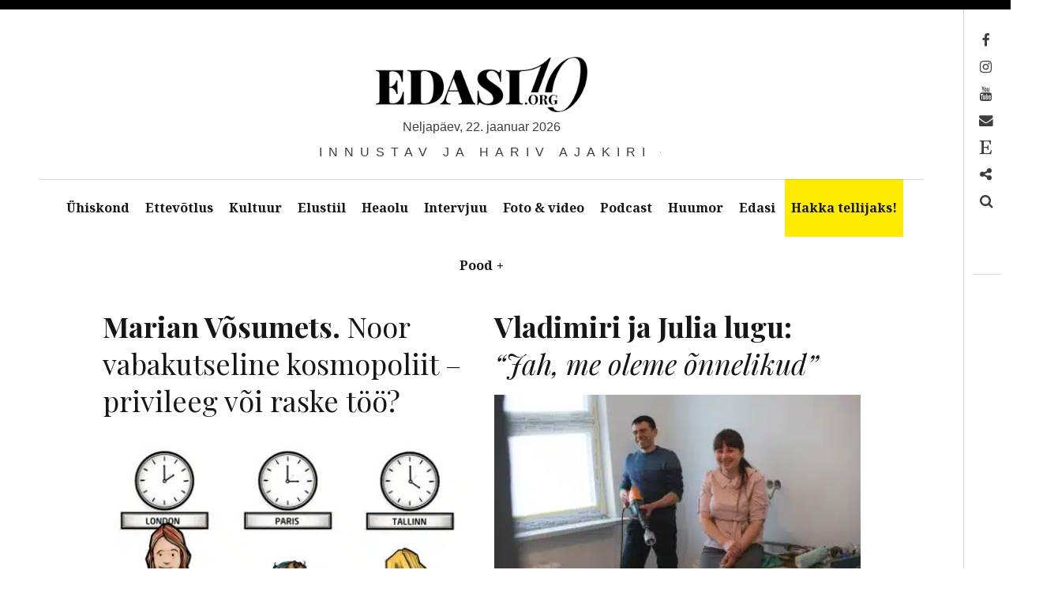

--- FILE ---
content_type: text/css; charset=utf-8
request_url: https://edasi.org/wp-content/cache/min/1/wp-content/themes/hive-child/style.css?ver=1768822794
body_size: 3260
content:
.hakka-tellijaks-header a{background-color:#ffeb00;padding:.5em;color:#000;font-weight:400;font-size:.8em;border:1px solid lightgray}.hakka-tellijaks-header a:hover{background-color:#ffeb00;box-shadow:#fff 0 .85em inset;-webkit-transition:box-shadow 0.15s ease-out,color 0.15s;transition:box-shadow 0.15s ease-out,color 0.15s}#infinite-handle span button{color:#000;background-color:yellow;padding:1em;border:1px solid}@media only screen and (min-width:1359px){.alignnone,.aligncenter{margin-left:1em}}.published,.site-title-date{text-transform:lowercase}.nav--toolbar a:before{color:#000}.site-title-date::first-letter{text-transform:capitalize}.author-description{border-bottom:#ddd 5px solid;margin-bottom:1.5em}#data-sticky{padding-top:0;width:300px;height:250px;background-color:#ffeb00;padding-left:0}#media_image-5{padding-top:0;width:100%;height:auto;background-color:none;padding-left:0;text-align:center}div.author-description-meta>h3{margin-top:0}article.category-promotsioon .rp4wp-related-posts,article.category-promotsioon .zlick-box,article.category-promotsioon .edasi-edasi-makselahendus{display:none}.home .cat-links a:not(:last-child):after{content:" | "}header>div>span.cat-links>a[data-content*="Promotsioon"]{background-color:#ffeb00;padding:.2em;display:inline-block;border-radius:5px;color:#000}.category-promotsioon:not(".body"),.category-promotsioon a,.category-promotsioon .posted-on a,.category-promotsioon .entry-title{color:#000}.category-promotsioon:not(.format-quote).post{border-left-width:36px}.category-promotsioon .entry-meta a{color:inherit}.category-promotsioon:not(.format-quote){padding-bottom:1.875em}.category-promotsioon:not(.format-quote)+.category-promotsioon:not(.format-quote){margin-top:0}article.category-promotsioon:not(.site-main):not(.content-area):after{content:"";position:absolute;top:0;bottom:0;left:-12px;right:-12px;z-index:-1;opacity:0;transition:opacity 1s ease-out}#posts>article.category-promotsioon:after{opacity:1}.category-promotsioon:not(.format-quote).category-promotsioon--bg:after{opacity:1}.category-promotsioon:not(.format-quote) .entry-title{margin-top:.375em}.category-promotsioon:not(.format-quote) .entry-meta{background:none}.category-promotsioon:not(.format-quote) .entry-footer:after{content:none;color:inherit}.category-promotsioon .edit-link{bottom:1.875em;right:1.5em}@media not screen and (min-width:899px){.category-promotsioon .edit-link{right:.75em}}@media not screen and (min-width:768px){.category-promotsioon .edit-link{right:0}}.page .zlick-box{display:none}.menu-item-7323 a:before,.menu-item-5681 a:before{content:'\f234'}.menu-item-8717 a:before,.menu-item-9291 a:before{content:'\f2d7'}.edasi-wheel{width:86px;float:right;position:absolute;right:21px}@media not screen and (min-width:899px){.edasi-wheel{width:60px;float:right;position:absolute;right:0;margin-top:24px}}.pum-content,.popmake-content{text-align:center!important}.pum-theme-8694{text-align:center!important}.edasi-donate-wheel{margin-top:4px;margin-left:-15px;margin-right:4px}.edasi-donate-wheel img{height:100px}.edasi-donate-logo{max-width:100px}.donateEdasi{background-color:#EEE;padding:1em;text-align:center;border-radius:5px;color:#000;font-size:.8em;transition-property:background;transition-duration:1s;transition-timing-function:linear}.donateEdasi p{margin-bottom:1.25em!important}.donateEdasi:hover{background:#CCC}.donateEdasi h4{color:#000;font-size:2.5em}#menu-promotsioon li{background-color:#fff;padding:1em;margin-bottom:1em}.promoEdasi{background-color:orange;padding:1em;border-radius:5px;color:#000;font-size:.8em;transition-property:background;transition-duration:1s;transition-timing-function:linear}.promoEdasi p{margin-bottom:1.25em!important}.promoEdasi:hover{background:#CCC}.promoEdasi h4{color:#000;font-size:2.5em}#edasi-donate-zlick-payment-btn{background-color:#FFF;color:#000;padding:5px;margin:5px;border-radius:5px;box-shadow:inset 0 1px 2px rgba(0,0,0,0)}#zlick-payment-btn a{display:inline-block}#zlick-payment-options{font-weight:700}#zlick-refund-btn{text-align:left;margin:1em}#zlick-refund-btn ul{list-style:none}#zlick-refund-btn input.refund-reason{margin-right:1em}#zlick-refund-btn .other-reason{margin-top:1em}#zlick-refund-btn .form-control{color:#000}.zlick-box .refund-limit p:first-child{margin-bottom:0}#zlick-payment-btn .form-control{width:75%;margin:5px}@media not screen and (min-width:899px){#zlick-payment-btn .form-control{margin:5px 0 10px 0;width:100%}#zlick-refund-btn .refund-btn,.xs-wide{width:100%}}.payment-options{padding:1em;margin:1em;background-color:#ddd}#zlick-payment-btn p.error{color:#D8000C;background-color:#FFBABA;border:0}#zlick-payment-btn div.error{color:#D8000C;border:0;clear:left}.edasi-donate-swedpysi{width:50%;float:left;padding:2px;position:relative}.edasi-donate-swedyksik{width:50%;float:left;padding:2px;position:relative}.edasi-donate-share{padding-top:1px;line-height:1.44}.edasi-donate-share h4{color:#000;font-size:1.5em;margin-top:.5em}.payment-btn,input[type="submit"]{display:inline-block;color:#FFF;text-decoration:none;vertical-align:middle;font:inherit;text-align:center;border:none;margin:0;cursor:pointer;overflow:visible;padding:11px 23px;background-color:#171617;transition-property:background;transition-duration:1s;transition-timing-function:linear}.payment-btn:hover{background:#ffeb00;color:#000;border:0}.wpcf7-form .wpcf7-response-output.wpcf7-validation-errors{color:#D8000C;background-color:#FFBABA;border:0;padding:10px}.wpcf7-form .wpcf7-response-output.wpcf7-mail-sent-ok{color:#4F8A10;background-color:#DFF2BF;border:0;padding:10px}div.wpcf7-mail-sent-ok:before,div.wpcf7-validation-errors:before{font:26px/30px FontAwesome;margin-right:16px;vertical-align:middle}div.wpcf7-mail-sent-ok:before{content:'\f00c'}div.wpcf7-validation-errors:before{content:'\f057'}.wpcf7-explanation{background-color:#ddd;font-size:.75em;padding:1.2em;margin-top:-1.5em}.wpcf7-submit{width:100%}div.wpcf7{padding:1em;background-color:#eee;border:1px #DDD solid}.dropcap,h1,.fs-36px{font-family:"Playfair Display";font-weight:400;font-size:3.38em;text-transform:none}h1,.dropcap{color:#171617}.nav--toolbar a:after{content:none}.breadcrumbs{font-size:.75em}.widget a:hover{color:black!important;font-weight:500;text-decoration:none;background-color:#ffeb00;box-shadow:#fff 0 .85em inset;-webkit-transition:box-shadow 0.15s ease-out,color 0.15s;transition:box-shadow 0.15s ease-out,color 0.15s}.page-title{margin-bottom:.3em;margin-top:0em}.taxonomy-description{margin-bottom:.3em;text-align:center;font-size:.85em}.nav--main>li>a{padding-left:2em;padding-right:2em;font-size: 0.9em}.site-branding img{height:70px}.cat-links>*+*:before{content:" "!important}.highlight,.archive__grid .accent-box,.sticky:after,.content-quote blockquote:after,.sticky:not(.format-quote):after{background:#ffeb00}.saboxplugin-wrap{border:5px #EEE solid}.sticky:not(.format-quote){padding-top:.5em}.author-description .alignright{top:-60px}.author-avatar-box{width:150px;float:right;padding-top:.6em;margin-left:.8em;margin-bottom:3px}.author-description-meta{margin-left:-.7em;margin-right:-.7em;margin-top:2em;margin-bottom:1.5em;padding-left:.9em;padding-right:.5em;min-height:175px}.author-avatar-box:before{clear:right}.avatar{color:#000}.entry-content div.author-description-meta a{display:inline-block}.entry-content div.author-description-meta_vana a:not(.avatar){color:#000;font-weight:500;text-decoration:none;background-color:#ddd;box-shadow:#fff 0 .85em inset;padding-left:2px;padding-right:2px;-webkit-transition:box-shadow 0.15s ease-out,color 0.15s;transition:box-shadow 0.15s ease-out,color 0.15s}.entry-content div.author-description-meta_vana a:hover{box-shadow:#fff 0 0 inset}.author-description-meta .alignnone{margin-bottom:5px;margin-top:0}.author-description-meta .alignright{top:-60px}.author-description-meta>p{font-size:.8em;font-style:italic}@media only screen and (min-width:640px){div.author-description-meta>h3{margin-right:160px}.author-description-meta>p{margin-right:160px}}@media only screen and (max-width:640px){.author-avatar-box{width:127px}}@media (min-width:768px) and (max-width:1025px){.author-description-meta{margin-left:0;margin-right:0}}.entry-content>div.author-description-meta>p:first-of-type:first-letter{color:#171617;float:left;line-height:1;margin-top:-.1em;margin-bottom:-.14634em;margin-right:.07317em;font-family:"Playfair Display";font-weight:400;font-style:normal;font-size:3.38em;text-transform:none}.img-thumbnail{display:inline-block;max-width:100%;height:auto;padding:4px;line-height:1.42857143;background-color:#fff;border:1px solid #ddd;border-radius:4px}.site-title-date{text-align:center;margin-bottom:.5em;line-height:1.26316;font-family:sans-serif;font-weight:300}@media only screen and (max-width:640px){.author-description-meta .alignright{top:-60px;margin-bottom:-2.875em;width:35%;padding-right:25px;-moz-box-sizing:border-box;-webkit-box-sizing:border-box;box-sizing:border-box}.site-branding{display:block}.site-branding img{max-height:50px!important}.site-title-date{font-size:.55em;letter-spacing:.25em}}.entry-content a:not(.avatar){color:#000;font-weight:500;text-decoration:none;background-color:#ffeb00;box-shadow:#fff 0 .85em inset;padding-left:2px;padding-right:2px;-webkit-transition:box-shadow 0.15s ease-out,color 0.15s;transition:box-shadow 0.15s ease-out,color 0.15s}#jp-relatedposts .jp-relatedposts-items-visual div.jp-relatedposts-post-thumbs p.jp-relatedposts-post-excerpt,.jp-relatedposts-items .jp-relatedposts-post .jp-relatedposts-post-date{display:block!important;font-size:.8em}div#jp-relatedposts div.jp-relatedposts-items-visual h4.jp-relatedposts-post-title,div#jp-relatedposts div.jp-relatedposts-items p{font-size:.8em}@media only screen and (max-width:640px){#jp-relatedposts .jp-relatedposts-items .jp-relatedposts-post{width:100%}}@media not screen and (min-width:899px){.archive__grid{margin-top:0em}}.site-description{font-size:1em}.site-title--large{display:none!important}@media only screen and (min-width:899px){.site-description-text{}.site-content{padding-top:0em}.site-title--large{display:none}}@media only screen and (min-width:899px){.has_sidebar .content-area{float:left;margin-right:-35%}.has_sidebar .sidebar{z-index:5;float:right;width:31%;padding-left:2.875em}}@media not screen and (min-width:899px){.site-description-text{font-size:.6em;font-weight:700}.widget_facebook_likebox{text-align:center}}@media only screen and (min-width:1000px){body{border-left-width:0em}body:after{width:0em}.site-header,.site-content,.site-footer{padding-left:1em;padding-right:4.7em}.main-navigation ul>li a{padding-right:15px;padding-left:15px}}@media only screen and (min-width:1100px){.site-header,.site-content,.site-footer{padding-left:2.5em;padding-right:2.5em}.main-navigation ul>li a{padding-right:15px;padding-left:15px}}@media only screen and (min-width:1359px){.has_sidebar .site-main{margin-right:30%}.has_sidebar .sidebar{padding-left:4.875em}}.widget+.widget{padding-top:1.25em;padding-bottom:1.25em;min-width:300px}.site-branding{margin-bottom:2.25em}@media only screen and (max-width:640px){.site-branding{margin-bottom:1.25em}}@media only screen and (min-width:1000px){.site-content{padding-top:2em}}.site-info{display:none}.nav--main.hover-intent li a:hover{background-color:#ffeb00;color:#000}.nav--footer ul{display:none}.nav--footer li{list-style:none!important;display:inline;float:left;padding:1.2em}.nav--footer li:first-child{padding-left:1.2em}.nav--footer li:before{content:none}.nav--footer li.a{display:block;color:#fff;text-align:center;padding:1.2em;text-decoration:none}.nav--footer li a:hover{color:#ffeb00}.nav--footer li:hover{color:#32373c!important}.nav--footer>li>.menu-item:focus{background:#32373c;color:#00b9eb}.nav--footer li{padding:1px;float:none}.nav--footer li:before{content:" -";margin-right:.3em;color:#8c888c}#menu-item-5212,#menu-item-5674 a{color:#8c888c}.site-content{padding-top:.5em}.nav--main .menu-item-has-children:after{content:none}.clear-both{clear:both}.clear-left{clear:left}.clear-right{clear:right}.rsswidget{font-weight:400;text-decoration:none}.widget_rss li{margin-bottom:.7em;overflow:hidden;white-space:nowrap;text-overflow:ellipsis;-o-text-overflow:ellipsis}.widget_rss h2{font-size:15px}#infinite-footer{display:none}.dfpAdsPlaces{display:-webkit-box;-webkit-box-pack:center;justify-content:center;-webkit-box-align:center;max-width:100%;height:auto;position:relative}.dfpAdsPlaces iframe,.dfpAdsPlaces object,.dfpAdsPlaces embed{border:none;bottom:0;top:0}[class^="mashicon-"] .icon,[class*=" mashicon-"]{color:#000}[class^="mashicon-"] .text,[class*=" mashicon-"] .text{font-family:sans-serif;color:#000}.mashsb-container{clear:both}.custom ul.bookmark_links{list-style:none;margin:3.14286em 0 1.57143em 0;padding:.57143em .78571em;background:#e7f8fb;border:.07143em solid #9ad5df}.entry-content a:hover{box-shadow:#fff 0 0 inset}.sd-sharing{font-size:1.5em}.rp4wp-related-posts ul{padding:0;margin:0;float:left;margin-bottom:15px}.rp4wp-related-posts ul>li{list-style:none;padding:0;margin:0;padding-bottom:10px;clear:both;padding-top:10px}.rp4wp-related-posts ul>li>p{margin:0;padding:0}.rp4wp-related-post-image{max-width:179px;padding-right:25px;-moz-box-sizing:border-box;-webkit-box-sizing:border-box;box-sizing:border-box;float:left}.rp4wp-related-post-content{margin-left:179px}@media only screen and (max-width:640px){.rp4wp-related-post-image{width:35%;padding-right:25px;-moz-box-sizing:border-box;-webkit-box-sizing:border-box;box-sizing:border-box;float:left}.rp4wp-related-posts ul>li:not(:last-child){border-bottom:#eee 3px solid}.rp4wp-related-post-content{margin-left:0}}@media only screen and (min-width:1000px){.site-header{padding-right:50px!important}.site-header{padding-left:50px!important}}@media only screen and (min-width:1359px){div.author-description-meta>div>span>a>img{max-width:133px!important}.alignnone,.aligncenter{margin-left:5em}}figure.aligncenter{margin-left:0em;margin-right:0em}@media only screen and (min-width:1359px){.aligncenter{margin-left:0em;margin-right:0em}}.site-footer .site-info,.site-footer .footer-navigation{width:100%;font-size:.875em;line-height:1.71429}.site-footer .footer-navigation{text-align:center}

--- FILE ---
content_type: application/javascript; charset=utf-8
request_url: https://fundingchoicesmessages.google.com/f/AGSKWxUbLDzZq-dpt61iOB4C7FVASVr8Z5O-vpOA6zleqmHbB_E66Ot6nIb_DPw04yOWkCHfNrrko8tRfz_2otn5GNYZlzn36Rdbptd7mWWex5_2JGlTrTi_dXdYxxNFVlf3ozqeJiPQAhteuUOlryoHpAoL46Wo-WgrbdZjlPqoYCwFQBKIAE6xVM7A_yKG/_/jquery/ad./rcom-ads./bbad8./click?adv=/embed_ad.
body_size: -1289
content:
window['95c50076-a87d-4332-8fe9-25d9a423aa11'] = true;

--- FILE ---
content_type: application/javascript; charset=utf-8
request_url: https://fundingchoicesmessages.google.com/f/AGSKWxVd466CieRmbC0x76mn91F5PYnVnhwYw4yR8KZCNEbnQrGUruHyxF2Xw_ch9Zq4P9ViRDo0SbFIBh3KES217EQVk5mU1tOmedea5KTC4jVwb5kuQ7hdr1CwQnfYiGUZuMhDoBlQCQ==?fccs=W251bGwsbnVsbCxudWxsLG51bGwsbnVsbCxudWxsLFsxNzY5MDg5NjkyLDU0MDAwMDAwMF0sbnVsbCxudWxsLG51bGwsW251bGwsWzcsOSw2XSxudWxsLDIsbnVsbCwiZXQiLG51bGwsbnVsbCxudWxsLG51bGwsbnVsbCwxXSwiaHR0cHM6Ly9lZGFzaS5vcmcvc2lsZGlkL2VsdS12YWxpc21hYWwvIixudWxsLFtbOCwiOW9FQlItNW1xcW8iXSxbOSwiZW4tVVMiXSxbMTksIjIiXSxbMTcsIlswXSJdLFsyNCwiIl0sWzI5LCJmYWxzZSJdXV0
body_size: 227
content:
if (typeof __googlefc.fcKernelManager.run === 'function') {"use strict";this.default_ContributorServingResponseClientJs=this.default_ContributorServingResponseClientJs||{};(function(_){var window=this;
try{
var qp=function(a){this.A=_.t(a)};_.u(qp,_.J);var rp=function(a){this.A=_.t(a)};_.u(rp,_.J);rp.prototype.getWhitelistStatus=function(){return _.F(this,2)};var sp=function(a){this.A=_.t(a)};_.u(sp,_.J);var tp=_.ed(sp),up=function(a,b,c){this.B=a;this.j=_.A(b,qp,1);this.l=_.A(b,_.Pk,3);this.F=_.A(b,rp,4);a=this.B.location.hostname;this.D=_.Fg(this.j,2)&&_.O(this.j,2)!==""?_.O(this.j,2):a;a=new _.Qg(_.Qk(this.l));this.C=new _.dh(_.q.document,this.D,a);this.console=null;this.o=new _.mp(this.B,c,a)};
up.prototype.run=function(){if(_.O(this.j,3)){var a=this.C,b=_.O(this.j,3),c=_.fh(a),d=new _.Wg;b=_.hg(d,1,b);c=_.C(c,1,b);_.jh(a,c)}else _.gh(this.C,"FCNEC");_.op(this.o,_.A(this.l,_.De,1),this.l.getDefaultConsentRevocationText(),this.l.getDefaultConsentRevocationCloseText(),this.l.getDefaultConsentRevocationAttestationText(),this.D);_.pp(this.o,_.F(this.F,1),this.F.getWhitelistStatus());var e;a=(e=this.B.googlefc)==null?void 0:e.__executeManualDeployment;a!==void 0&&typeof a==="function"&&_.To(this.o.G,
"manualDeploymentApi")};var vp=function(){};vp.prototype.run=function(a,b,c){var d;return _.v(function(e){d=tp(b);(new up(a,d,c)).run();return e.return({})})};_.Tk(7,new vp);
}catch(e){_._DumpException(e)}
}).call(this,this.default_ContributorServingResponseClientJs);
// Google Inc.

//# sourceURL=/_/mss/boq-content-ads-contributor/_/js/k=boq-content-ads-contributor.ContributorServingResponseClientJs.en_US.9oEBR-5mqqo.es5.O/d=1/exm=ad_blocking_detection_executable,kernel_loader,loader_js_executable,web_iab_tcf_v2_signal_executable/ed=1/rs=AJlcJMwtVrnwsvCgvFVyuqXAo8GMo9641A/m=cookie_refresh_executable
__googlefc.fcKernelManager.run('\x5b\x5b\x5b7,\x22\x5b\x5bnull,\\\x22edasi.org\\\x22,\\\x22AKsRol8RnyNHui4sLgGJz-OjHIhvgVUmLQLFtmDwIAWPXQNbtK-petbBAaEeHEKpH9SrQSAAMFfTB8X4CgLcT_5r4k7aHEObyJ2C875i10Qj34ISoaT0TycIEukbvxWvAWHxUAb_RB9DVPD_HHw-VETIEhPv8fnEoQ\\\\u003d\\\\u003d\\\x22\x5d,null,\x5b\x5bnull,null,null,\\\x22https:\/\/fundingchoicesmessages.google.com\/f\/AGSKWxWbSjUTE8KKwsTvKZYyYBT8R3tFgnoNVqkphh5rWuM-bqYjibG6oOz3bO6afb6YtvS-V_7VDKQYGcdWnGpgdK3yg-bcxDuS6zt8sBynBn1hkHPymsL9I0yJyGxT3UK7YT1bPltARw\\\\u003d\\\\u003d\\\x22\x5d,null,null,\x5bnull,null,null,\\\x22https:\/\/fundingchoicesmessages.google.com\/el\/AGSKWxW7kWH4HDUJTS9jxvg0A3w7MwLI11RFIirZtm9mHfta-Vltn4WU_3Q-UDFOJrTfuyStL9BwKWWlQx8arB47VEls0cEJdYyIrdfOsqKlwyWHsS2nbZZScXa9lrfwFLp9dhh5utT2Sg\\\\u003d\\\\u003d\\\x22\x5d,null,\x5bnull,\x5b7,9,6\x5d,null,2,null,\\\x22et\\\x22,null,null,null,null,null,1\x5d,null,\\\x22Privaatsus- ja küpsisefailide seaded\\\x22,\\\x22Sulge\\\x22,null,null,null,\\\x22Haldab Google. Järgib IAB TCF-i. CMP ID: 300\\\x22\x5d,\x5b3,1\x5d\x5d\x22\x5d\x5d,\x5bnull,null,null,\x22https:\/\/fundingchoicesmessages.google.com\/f\/AGSKWxVyVmOZUd6trSvL9NtiEptBgdTItKaJQ0xlKTv7j5jKyWu42hfdyQxBELZfNU2K0QQOf53TmunloHA59OmJqvO2RZ0elsJgR4NK8ZY0uEcjlTrVmvAKkIJBdlIeImnKcHz2aSQMgg\\u003d\\u003d\x22\x5d\x5d');}

--- FILE ---
content_type: application/javascript; charset=utf-8
request_url: https://edasi.org/wp-content/plugins/layered-popups/js/script.min.js?ver=6.5
body_size: 10234
content:
var ulp_active_window_id=!1,ulp_active_campaign="",ulp_subscribing=!1,ulp_onload_displayed=!1,ulp_onexit_displayed=!1,ulp_onscroll_displayed=!1,ulp_onidle_displayed=!1,ulp_onabd_displayed=!1,ulp_no_preload_loading=!1,ulp_timeout,ulp_viewport,ulp_onidle_counter=0,ulp_onidle_timer,ulp_position_margin=16,ulp_forced_location="",ulp_recaptcha_queue=[],ulp_css3_animations_in="bounceIn bounceInUp bounceInDown bounceInLeft bounceInRight fadeIn fadeInUp fadeInDown fadeInLeft fadeInRight flipInX flipInY lightSpeedIn rotateIn rotateInDownLeft rotateInDownRight rotateInUpLeft rotateInUpRight rollIn zoomIn zoomInUp zoomInDown zoomInLeft zoomInRight".split(" "),
ulp_css3_animations_out="bounceOut bounceOutUp bounceOutDown bounceOutLeft bounceOutRight fadeOut fadeOutUp fadeOutDown fadeOutLeft fadeOutRight flipOutX flipOutY lightSpeedOut rotateOut rotateOutDownLeft rotateOutDownRight rotateOutUpLeft rotateOutUpRight rollOut zoomOut zoomOutUp zoomOutDown zoomOutLeft zoomOutRight".split(" "),ulp_mobile=function(a){return/(android|bb\d+|meego).+mobile|android|ipad|playbook|silk|avantgo|bada\/|blackberry|blazer|compal|elaine|fennec|hiptop|iemobile|ip(hone|od)|iris|kindle|lge |maemo|midp|mmp|mobile.+firefox|netfront|opera m(ob|in)i|palm( os)?|phone|p(ixi|re)\/|plucker|pocket|psp|series(4|6)0|symbian|treo|up\.(browser|link)|vodafone|wap|windows ce|xda|xiino/i.test(a)||
/1207|6310|6590|3gso|4thp|50[1-6]i|770s|802s|a wa|abac|ac(er|oo|s\-)|ai(ko|rn)|al(av|ca|co)|amoi|an(ex|ny|yw)|aptu|ar(ch|go)|as(te|us)|attw|au(di|\-m|r |s )|avan|be(ck|ll|nq)|bi(lb|rd)|bl(ac|az)|br(e|v)w|bumb|bw\-(n|u)|c55\/|capi|ccwa|cdm\-|cell|chtm|cldc|cmd\-|co(mp|nd)|craw|da(it|ll|ng)|dbte|dc\-s|devi|dica|dmob|do(c|p)o|ds(12|\-d)|el(49|ai)|em(l2|ul)|er(ic|k0)|esl8|ez([4-7]0|os|wa|ze)|fetc|fly(\-|_)|g1 u|g560|gene|gf\-5|g\-mo|go(\.w|od)|gr(ad|un)|haie|hcit|hd\-(m|p|t)|hei\-|hi(pt|ta)|hp( i|ip)|hs\-c|ht(c(\-| |_|a|g|p|s|t)|tp)|hu(aw|tc)|i\-(20|go|ma)|i230|iac( |\-|\/)|ibro|idea|ig01|ikom|im1k|inno|ipaq|iris|ja(t|v)a|jbro|jemu|jigs|kddi|keji|kgt( |\/)|klon|kpt |kwc\-|kyo(c|k)|le(no|xi)|lg( g|\/(k|l|u)|50|54|\-[a-w])|libw|lynx|m1\-w|m3ga|m50\/|ma(te|ui|xo)|mc(01|21|ca)|m\-cr|me(rc|ri)|mi(o8|oa|ts)|mmef|mo(01|02|bi|de|do|t(\-| |o|v)|zz)|mt(50|p1|v )|mwbp|mywa|n10[0-2]|n20[2-3]|n30(0|2)|n50(0|2|5)|n7(0(0|1)|10)|ne((c|m)\-|on|tf|wf|wg|wt)|nok(6|i)|nzph|o2im|op(ti|wv)|oran|owg1|p800|pan(a|d|t)|pdxg|pg(13|\-([1-8]|c))|phil|pire|pl(ay|uc)|pn\-2|po(ck|rt|se)|prox|psio|pt\-g|qa\-a|qc(07|12|21|32|60|\-[2-7]|i\-)|qtek|r380|r600|raks|rim9|ro(ve|zo)|s55\/|sa(ge|ma|mm|ms|ny|va)|sc(01|h\-|oo|p\-)|sdk\/|se(c(\-|0|1)|47|mc|nd|ri)|sgh\-|shar|sie(\-|m)|sk\-0|sl(45|id)|sm(al|ar|b3|it|t5)|so(ft|ny)|sp(01|h\-|v\-|v )|sy(01|mb)|t2(18|50)|t6(00|10|18)|ta(gt|lk)|tcl\-|tdg\-|tel(i|m)|tim\-|t\-mo|to(pl|sh)|ts(70|m\-|m3|m5)|tx\-9|up(\.b|g1|si)|utst|v400|v750|veri|vi(rg|te)|vk(40|5[0-3]|\-v)|vm40|voda|vulc|vx(52|53|60|61|70|80|81|83|85|98)|w3c(\-| )|webc|whit|wi(g |nc|nw)|wmlb|wonu|x700|yas\-|your|zeto|zte\-/i.test(a.substr(0,
4))?!0:!1}(navigator.userAgent||navigator.vendor||window.opera);function ulp_popup_id(a){if(""==a)return"";var b=a.split("*");return 1==b.length?a:ulp_mobile?b[1]:b[0]}function ulp_prepare_ids(){ulp_onload_popup=ulp_popup_id(ulp_onload_popup);ulp_onexit_popup=ulp_popup_id(ulp_onexit_popup);ulp_onscroll_popup=ulp_popup_id(ulp_onscroll_popup);ulp_onidle_popup=ulp_popup_id(ulp_onidle_popup);ulp_onabd_popup=ulp_popup_id(ulp_onabd_popup)}
function ulp_inline_open(a){jQuery(".ulp-inline-window").each(function(){var b=jQuery(this).attr("data-device");"mobile"==b&&!ulp_mobile||"desktop"==b&&ulp_mobile?jQuery(this).hide():"function"==typeof ulp_inline_open_replaced?ulp_inline_open_replaced(this,a):(b=jQuery(this).attr("id"),jQuery(this).attr("data-id"),a||ulp_track(b,"layered-inline","show",""),_ulp_inline_open(b,!0,a))})}
function _ulp_inline_hide_confirmation(a){jQuery("#"+a).length&&(a=jQuery("#"+a).find(".ulp-content"),jQuery(a).find(".ulp-layer").each(function(){"on"==jQuery(this).attr("data-confirmation")&&jQuery(this).fadeOut(300)}))}
function _ulp_inline_open(a,b,d){jQuery("#"+a).each(function(){viewport_width=Math.max(120,jQuery(this).parent().innerWidth());var c=parseInt(jQuery(this).attr("data-width"),10),f=parseInt(jQuery(this).attr("data-height"),10),e=viewport_width/c;1<e&&(e=1);var h=jQuery(this).find(".ulp-content");jQuery(this).css({width:parseInt(c*e,10),height:parseInt(f*e,10)});jQuery(h).css({transform:"translate(-"+parseInt(c*(1-e)/2,10)+"px, -"+parseInt(f*(1-e)/2,10)+"px) scale("+e+")","-ms-transform":"translate(-"+
parseInt(c*(1-e)/2,10)+"px, -"+parseInt(f*(1-e)/2,10)+"px) scale("+e+")","-webkit-transform":"translate(-"+parseInt(c*(1-e)/2,10)+"px, -"+parseInt(f*(1-e)/2,10)+"px) scale("+e+")"});jQuery(h).find(".ulp-layer").each(function(){var a=jQuery(this).attr("data-confirmation");if("on"==a&&b)d?jQuery(this).fadeOut(300):jQuery(this).hide();else if("off"!=a||b){jQuery(this).show();"on"==ulp_recaptcha_enable&&jQuery(this).find(".ulp-recaptcha").each(function(){var a=jQuery(this).attr("data-widget");if("undefined"==
typeof a){a=jQuery(this).attr("data-theme");var b=jQuery(this).attr("id");b&&("undefined"!=typeof grecaptcha?(a=grecaptcha.render(b,{sitekey:ulp_recaptcha_public_key,theme:a}),jQuery(this).attr("data-widget",a)):ulp_recaptcha_queue.push(b))}});d||jQuery(this).attr("data-base64")&&jQuery(this).html(ulp_decode64(jQuery(this).html()));a=jQuery(this).attr("data-left");var c=jQuery(this).attr("data-top"),e=jQuery(this).attr("data-scrollbar");e&&"on"==e&&(jQuery(this).css("overflow","hidden"),jQuery(this).scrollTop(0),
jQuery.fn.perfectScrollbar&&(jQuery(this).perfectScrollbar("destroy"),jQuery(this).perfectScrollbar({suppressScrollX:!0})));jQuery(this).css({left:parseInt(a,10)+"px",top:parseInt(c,10)+"px"});b||(jQuery(this).css({display:"none"}),jQuery(this).fadeIn(500))}});jQuery.fn.mask&&jQuery(this).find(".ulp-input-mask").each(function(){var a=jQuery(this).attr("data-mask");a&&jQuery(this).mask(a);jQuery(this).removeClass("ulp-input-mask")});b&&jQuery.fn.datetimepicker&&ulp_datetimepicker_init(a);jQuery(this).fadeIn(300)});
return!1}
function _ulp_inline_subscribe(a,b){var d=jQuery("#"+a).attr("data-id"),c={"ulp-popup":d,"ulp-campaign":"",action:b},f={};jQuery("#"+a).find(".ulp-input-field").each(function(){var a=jQuery(this).attr("name");a&&(a=a.replace("ulp-",""),jQuery(this).is(":checked")?f[a]="on":f[a]=jQuery(this).val())});if(ulp_custom_handlers.hasOwnProperty(a)&&(ulp_custom_handlers[a].form=f,ulp_custom_handlers[a].errors={},ulp_custom_handlers[a].hasOwnProperty("before_submit")&&"function"==typeof ulp_custom_handlers[a].before_submit))try{if(!1===ulp_custom_handlers[a].before_submit())return!1}catch(m){}if(ulp_subscribing)return!1;
ulp_subscribing=!0;jQuery("#"+a).find(".ulp-input-field").each(function(){var a=jQuery(this).attr("name");if(a){var b=a.replace("ulp-","");jQuery(this).is(":checked")?(c[a]="on",f[b]="on"):(c[a]=jQuery(this).val(),f[b]=jQuery(this).val())}});"on"==ulp_recaptcha_enable&&"undefined"!=typeof grecaptcha&&jQuery("#"+a).find(".ulp-recaptcha").each(function(){var a=jQuery(this).attr("data-widget");if("undefined"!=typeof a){var b=jQuery(this).attr("id");c[b]=grecaptcha.getResponse(a)}});var e="",h=jQuery("#"+
a).find(".ulp-submit").attr("data-fa");h&&""!=h&&"fa fa-noicon"!=h?(h="<i class='"+h+"'></i>",e="<i class='fas fa-spinner fa-spin'></i>"):h="";var g=jQuery("#"+a).find(".ulp-submit").attr("data-label"),k=jQuery("#"+a).find(".ulp-submit").attr("data-loading");h&&g&&(h+="&nbsp; ");e&&k&&(e+="&nbsp; ");jQuery("#"+a).find(".ulp-submit").html(e+k);jQuery.ajax({url:ulp_ajax_url,data:c,type:"POST",async:!0,success:function(b){ulp_subscribing=!1;jQuery("#"+a).find(".ulp-submit").html(h+g);ulp_reset_recaptcha(a);
try{var c="object"==typeof b?b:jQuery.parseJSON(b);var e=c.status;if("OK"==e){b=180;"undefined"!=typeof c.cookie_lifetime&&(b=parseInt(c.cookie_lifetime,10));if(0<b){if(d==ulp_onload_popup||"on"==ulp_onexit_limits&&""!=ulp_onload_popup)ulp_write_cookie("ulp-onload-"+ulp_onload_popup,ulp_cookie_value,b),ulp_onload_displayed=!0;if(d==ulp_onexit_popup||"on"==ulp_onexit_limits&&""!=ulp_onexit_popup)ulp_write_cookie("ulp-onexit-"+ulp_onexit_popup,ulp_cookie_value,b),ulp_onexit_displayed=!0;if(d==ulp_onscroll_popup||
"on"==ulp_onexit_limits&&""!=ulp_onscroll_popup)ulp_write_cookie("ulp-onscroll-"+ulp_onscroll_popup,ulp_cookie_value,b),ulp_onscroll_displayed=!0;if(d==ulp_onidle_popup||"on"==ulp_onexit_limits&&""!=ulp_onidle_popup)ulp_write_cookie("ulp-onidle-"+ulp_onidle_popup,ulp_cookie_value,b),ulp_onidle_displayed=!0;if(d==ulp_onabd_popup||"on"==ulp_onexit_limits&&""!=ulp_onabd_popup)ulp_write_cookie("ulp-onabd-"+ulp_onabd_popup,ulp_cookie_value,b),ulp_onabd_displayed=!0;ulp_write_cookie("ulp-inline-"+d,ulp_cookie_value,
b);ulp_write_cookie("ulp-"+d,ulp_cookie_value,b)}if(ulp_custom_handlers.hasOwnProperty(a)&&(ulp_custom_handlers[a].errors={},ulp_custom_handlers[a].hasOwnProperty("after_submit_success")&&"function"==typeof ulp_custom_handlers[a].after_submit_success))try{ulp_custom_handlers[a].after_submit_success()}catch(q){}if("undefined"!=typeof c.forms){var f=c.forms,k;for(k in f)f.hasOwnProperty(k)&&(jQuery("body").append(f[k]),jQuery("#submit-"+k).click())}ulp_track(a,"layered-inline","subscribe",jQuery("#"+
a).find('[name="ulp-email"]').val());_ulp_inline_open(a,!1,!0);"function"==typeof ulp_inline_subscribed&&ulp_inline_subscribed(a,c);ulp_unlock_links(d);var m=c.return_url;f=0;c.close_delay&&(f=parseInt(c.close_delay,10));var p=c.thanksgiving_popup;setTimeout(function(){jQuery("#"+a).find("input[type=text], input[type=password], input[type=email], textarea").val("");_ulp_inline_hide_confirmation(a);0<m.length&&("#refresh"==m?location.reload(!0):location.href=m);0<p.length&&ulp_open(p)},f)}else if("ERROR"==
e){if(ulp_custom_handlers.hasOwnProperty(a)&&ulp_custom_handlers[a].hasOwnProperty("after_submit_fail")&&"function"==typeof ulp_custom_handlers[a].after_submit_fail){ulp_custom_handlers[a].errors={name:"validation",message:"Invalid field value",fields:[]};for(var n in c)c.hasOwnProperty(n)&&"status"!=n&&ulp_custom_handlers[a].errors.fields.push(n.replace("ulp-",""));try{ulp_custom_handlers[a].after_submit_fail()}catch(q){}}jQuery("#"+a).find(".ulp-input-field, .ulp-recaptcha, .ulp-checkbox").each(function(){var a=
jQuery(this).attr("name");a&&"ERROR"==c[a]&&jQuery(this).addClass("ulp-input-error")})}else{if(ulp_custom_handlers.hasOwnProperty(a)&&ulp_custom_handlers[a].hasOwnProperty("after_submit_fail")&&"function"==typeof ulp_custom_handlers[a].after_submit_fail){ulp_custom_handlers[a].errors={name:"fatal",message:"Fatal error"};try{ulp_custom_handlers[a].after_submit_fail()}catch(q){}}jQuery("#"+a).find(".ulp-submit").html(h+"Error!")}}catch(q){if(ulp_custom_handlers.hasOwnProperty(a)&&ulp_custom_handlers[a].hasOwnProperty("after_submit_fail")&&
"function"==typeof ulp_custom_handlers[a].after_submit_fail){ulp_custom_handlers[a].errors={name:"unknown",message:"Unknown error"};try{ulp_custom_handlers[a].after_submit_fail()}catch(t){}}jQuery("#"+a).find(".ulp-submit").html(h+"Error!")}}});return!1}
function ulp_open(a){if(ulp_active_window_id!=a){ulp_active_window_id&&ulp_self_close();var b=a;ulp_active_campaign="";if("ab-"==a.substr(0,3))if(ulp_campaigns[a])b=ulp_campaigns[a][Math.floor(Math.random()*ulp_campaigns[a].length)],ulp_active_campaign=a;else return;if(jQuery("#ulp-"+b).length)return"on"==ulp_count_impressions&&jQuery.ajax({url:ulp_ajax_url,data:{"ulp-campaign":ulp_active_campaign,"ulp-popup":b,action:"ulp_addimpression"},type:"POST",async:!0}),ulp_track(b,"layered-popup","show",
""),_ulp_open(b,!0,!1);if("on"==ulp_no_preload&&ulp_overlays[b]&&!ulp_no_preload_loading&&!ulp_active_window_id){ulp_no_preload_loading=!0;""!=ulp_overlays[b][0]&&(a="<div class='ulp-overlay' id='ulp-"+b+"-overlay' style='background: "+ulp_hex2rgba(ulp_overlays[b][0],ulp_overlays[b][1])+";'></div>",jQuery("body").append(a),"on"!=ulp_css3_enable?jQuery("#ulp-"+b+"-overlay").fadeIn(300):0<=ulp_css3_animations_in.indexOf(ulp_overlays[b][4])?(jQuery("#ulp-"+b+"-overlay").show(),jQuery("#ulp-"+b+"-overlay").attr("class",
"ulp-overlay ulp-animated ulp-"+ulp_overlays[b][4])):jQuery("#ulp-"+b+"-overlay").fadeIn(300));a='<div class="ulp-spinner ulp-spinner-classic"></div>';switch(ulp_overlays[b][5]){case "chasing-dots":a="<style>#ulp-spinner-"+b+" .ulp-spinner-child {background-color: "+ulp_overlays[b][6]+' !important;}</style><div class="ulp-spinner ulp-spinner-chasing-dots"><div class="ulp-spinner-child ulp-spinner-dot1"></div><div class="ulp-spinner-child ulp-spinner-dot2"></div></div>';break;case "circle":a="<style>#ulp-spinner-"+
b+" .ulp-spinner-child:before {background-color: "+ulp_overlays[b][6]+' !important;}</style><div class="ulp-spinner ulp-spinner-circle"><div class="ulp-spinner-circle1 ulp-spinner-child"></div><div class="ulp-spinner-circle2 ulp-spinner-child"></div><div class="ulp-spinner-circle3 ulp-spinner-child"></div><div class="ulp-spinner-circle4 ulp-spinner-child"></div><div class="ulp-spinner-circle5 ulp-spinner-child"></div><div class="ulp-spinner-circle6 ulp-spinner-child"></div><div class="ulp-spinner-circle7 ulp-spinner-child"></div><div class="ulp-spinner-circle8 ulp-spinner-child"></div><div class="ulp-spinner-circle9 ulp-spinner-child"></div><div class="ulp-spinner-circle10 ulp-spinner-child"></div><div class="ulp-spinner-circle11 ulp-spinner-child"></div><div class="ulp-spinner-circle12 ulp-spinner-child"></div></div>';
break;case "double-bounce":a="<style>#ulp-spinner-"+b+" .ulp-spinner-child {background-color: "+ulp_overlays[b][6]+' !important;}</style><div class="ulp-spinner ulp-spinner-double-bounce"><div class="ulp-spinner-child ulp-spinner-double-bounce1"></div><div class="ulp-spinner-child ulp-spinner-double-bounce2"></div></div>';break;case "fading-circle":a="<style>#ulp-spinner-"+b+" .ulp-spinner-child:before {background-color: "+ulp_overlays[b][6]+' !important;}</style><div class="ulp-spinner ulp-spinner-fading-circle"><div class="ulp-spinner-circle1 ulp-spinner-child"></div><div class="ulp-spinner-circle2 ulp-spinner-child"></div><div class="ulp-spinner-circle3 ulp-spinner-child"></div><div class="ulp-spinner-circle4 ulp-spinner-child"></div><div class="ulp-spinner-circle5 ulp-spinner-child"></div><div class="ulp-spinner-circle6 ulp-spinner-child"></div><div class="ulp-spinner-circle7 ulp-spinner-child"></div><div class="ulp-spinner-circle8 ulp-spinner-child"></div><div class="ulp-spinner-circle9 ulp-spinner-child"></div><div class="ulp-spinner-circle10 ulp-spinner-child"></div><div class="ulp-spinner-circle11 ulp-spinner-child"></div><div class="ulp-spinner-circle12 ulp-spinner-child"></div></div>';
break;case "folding-cube":a="<style>#ulp-spinner-"+b+" .ulp-spinner-child:before {background-color: "+ulp_overlays[b][6]+' !important;}</style><div class="ulp-spinner ulp-spinner-folding-cube"><div class="ulp-spinner-cube1 ulp-spinner-child"></div><div class="ulp-spinner-cube2 ulp-spinner-child"></div><div class="ulp-spinner-cube4 ulp-spinner-child"></div><div class="ulp-spinner-cube3 ulp-spinner-child"></div></div>';break;case "pulse":a="<style>#ulp-spinner-"+b+" .ulp-spinner-spinner-pulse {background-color: "+
ulp_overlays[b][6]+' !important;}</style><div class="ulp-spinner ulp-spinner-spinner-pulse"></div>';break;case "rotating-plane":a="<style>#ulp-spinner-"+b+" .ulp-spinner-rotating-plane {background-color: "+ulp_overlays[b][6]+' !important;}</style><div class="ulp-spinner ulp-spinner-rotating-plane"></div>';break;case "three-bounce":a="<style>#ulp-spinner-"+b+" .ulp-spinner-child {background-color: "+ulp_overlays[b][6]+' !important;}</style><div class="ulp-spinner ulp-spinner-three-bounce"><div class="ulp-spinner-child ulp-spinner-bounce1"></div><div class="ulp-spinner-child ulp-spinner-bounce2"></div><div class="ulp-spinner-child ulp-spinner-bounce3"></div></div>';
break;case "wandering-cubes":a="<style>#ulp-spinner-"+b+" .ulp-spinner-child {background-color: "+ulp_overlays[b][6]+' !important;}</style><div class="ulp-spinner ulp-spinner-wandering-cubes"><div class="ulp-spinner-child ulp-spinner-cube1"></div><div class="ulp-spinner-child ulp-spinner-cube2"></div></div>';break;case "wave":a="<style>#ulp-spinner-"+b+" .ulp-spinner-child {background-color: "+ulp_overlays[b][6]+' !important;}</style><div class="ulp-spinner ulp-spinner-wave"><div class="ulp-spinner-child ulp-spinner-rect1"></div><div class="ulp-spinner-child ulp-spinner-rect2"></div><div class="ulp-spinner-child ulp-spinner-rect3"></div><div class="ulp-spinner-child ulp-spinner-rect4"></div><div class="ulp-spinner-child ulp-spinner-rect5"></div></div>'}a=
"<div id='ulp-spinner-"+b+"' class='ulp-loader ulp-loader-"+ulp_overlays[b][3]+"'><div class='ulp-loader-container'>"+a+"</div></div>";jQuery("body").append(a);"on"==ulp_overlays[b][2]&&jQuery("#ulp-"+b+"-overlay").bind("click",function(a){ulp_no_preload_loading=!1;jQuery(".ulp-loader").hide();jQuery(".ulp-loader").remove();jQuery("#ulp-"+b).length?(jQuery("#ulp-"+b+"-overlay").unbind("click"),ulp_close(b)):(jQuery("#ulp-"+b+"-overlay").unbind("click"),"on"!=ulp_css3_enable?jQuery("#ulp-"+b+"-overlay").fadeOut(300):
0<=ulp_css3_animations_in.indexOf(ulp_overlays[b][4])?(a=ulp_css3_animations_out[ulp_css3_animations_in.indexOf(ulp_overlays[b][4])],jQuery("#ulp-"+b+"-overlay").attr("class","ulp-overlay ulp-animated ulp-"+a),setTimeout(function(){jQuery("#ulp-"+b+"-overlay").hide()},1E3)):jQuery("#ulp-"+b+"-overlay").hide())});jQuery.ajax({url:ulp_ajax_url,type:"POST",async:!0,data:{"ulp-campaign":ulp_active_campaign,"ulp-popup":b,action:"ulp_loadpopup"},success:function(a){jQuery(".ulp-loader").hide();jQuery(".ulp-loader").remove();
try{var c="object"==typeof a?a:jQuery.parseJSON(a);if("OK"==c.status){if(!ulp_no_preload_loading)return!1;jQuery("body").append(c.html);"undefined"!=typeof FB&&"undefined"!=FB.XFBML&&FB.XFBML.parse();"undefined"!=typeof twttr&&"undefined"!=typeof twttr.widgets&&twttr.widgets.load();"undefined"!=typeof gapi&&"undefined"!=typeof gapi.plusone&&gapi.plusone.go();"undefined"!=typeof IN&&"undefined"!=typeof IN.parse&&IN.parse();"on"==ulp_count_impressions&&jQuery.ajax({url:ulp_ajax_url,data:{"ulp-campaign":ulp_active_campaign,
"ulp-popup":b,action:"ulp_addimpression"},type:"POST",async:!0});ulp_track(b,"layered-popup","show","");_ulp_open(b,!0,!0);ulp_no_preload_loading=!1}return!1}catch(f){return!1}}})}return!1}}
function _ulp_open(a,b,d){jQuery("#ulp-"+a).each(function(){"function"==typeof ulpext_open_before&&ulpext_open_before(a);ulp_active_window_id=a;b&&!d&&("on"!=ulp_css3_enable?jQuery("#ulp-"+a+"-overlay").fadeIn(300):0<=ulp_css3_animations_in.indexOf(ulp_overlays[a][4])?(jQuery("#ulp-"+a+"-overlay").show(),jQuery("#ulp-"+a+"-overlay").attr("class","ulp-overlay ulp-animated ulp-"+ulp_overlays[a][4])):jQuery("#ulp-"+a+"-overlay").fadeIn(300),"on"==jQuery(this).attr("data-close")&&jQuery("#ulp-"+a+"-overlay").bind("click",
function(b){ulp_close(a)}));var c=Math.max(240,jQuery(window).width()),f=Math.max(120,jQuery(window).height()),e=parseInt(jQuery(this).attr("data-width"),10),h=parseInt(jQuery(this).attr("data-height"),10),g=Math.min((c-20)/e,f/h);1<g&&(g=1);var k="-50%",m="";ulp_mobile&&(g=Math.min((c-20)/e,1),h*g>f?(jQuery(this).parent().addClass("ulp-window-fh-container"),k="-"+h*(1-g)/2+"px",m="-"):jQuery(this).parent().removeClass("ulp-window-fh-container"));var l="";switch(jQuery(this).attr("data-position")){case "top-left":l=
"translate(-"+e*(1-g)/2+"px,-"+h*(1-g)/2+"px) ";break;case "top-right":l="translate("+e*(1-g)/2+"px,-"+h*(1-g)/2+"px) ";break;case "bottom-left":l="translate(-"+e*(1-g)/2+"px,"+m+h*(1-g)/2+"px) ";break;case "bottom-right":l="translate("+e*(1-g)/2+"px,"+m+h*(1-g)/2+"px) ";break;case "top-center":l="translate(-50%,-"+h*(1-g)/2+"px) ";break;case "bottom-center":l="translate(-50%,"+m+h*(1-g)/2+"px) ";break;case "middle-left":l="translate(-"+e*(1-g)/2+"px,"+k+") ";break;case "middle-right":l="translate("+
e*(1-g)/2+"px,"+k+") ";break;default:l="translate(-50%,"+k+") "}jQuery(this).css({transform:l+"scale("+g+")","-ms-transform":l+"scale("+g+")","-webkit-transform":l+"scale("+g+")"});e=jQuery(this).find(".ulp-content");jQuery(e).find(".ulp-layer").each(function(){var a=this,d=jQuery(a).attr("data-confirmation");if("on"==d&&b)jQuery(a).hide();else if("off"!=d||b){jQuery(a).show();"on"==ulp_recaptcha_enable&&jQuery(a).find(".ulp-recaptcha").each(function(){var a=jQuery(this).attr("data-widget");if("undefined"==
typeof a){a=jQuery(this).attr("data-theme");var b=jQuery(this).attr("id");b&&("undefined"!=typeof grecaptcha?(a=grecaptcha.render(b,{sitekey:ulp_recaptcha_public_key,theme:a}),jQuery(this).attr("data-widget",a)):ulp_recaptcha_queue.push(b))}});jQuery(a).attr("data-base64")&&jQuery(a).html(ulp_decode64(jQuery(a).html()));var e=jQuery(a).attr("data-left"),k=jQuery(a).attr("data-top");d=jQuery(a).attr("data-appearance");var h=parseInt(jQuery(a).attr("data-appearance-delay"),10),g=parseInt(jQuery(a).attr("data-appearance-speed"),
10),m=jQuery(a).attr("data-scrollbar");m&&"on"==m&&(jQuery(a).css("overflow","hidden"),jQuery(a).scrollTop(0),jQuery.fn.perfectScrollbar&&(jQuery(a).perfectScrollbar("destroy"),jQuery(a).perfectScrollbar({suppressScrollX:!0})));"on"!=ulp_css3_enable&&0<=ulp_css3_animations_in.indexOf(d)&&(d="fade-in");switch(d){case "slide-down":jQuery(a).css({left:parseInt(e,10)+"px",top:"-"+parseInt(2*f)+"px"});setTimeout(function(){jQuery(a).animate({top:parseInt(k,10)+"px"},g)},h);break;case "slide-up":jQuery(a).css({left:parseInt(e,
10)+"px",top:parseInt(2*f)+"px"});setTimeout(function(){jQuery(a).animate({top:parseInt(k,10)+"px"},g)},h);break;case "slide-left":jQuery(a).css({left:parseInt(2*c)+"px",top:parseInt(k,10)+"px"});setTimeout(function(){jQuery(a).animate({left:parseInt(e,10)+"px"},g)},h);break;case "slide-right":jQuery(a).css({left:"-"+parseInt(2*c)+"px",top:parseInt(k,10)+"px"});setTimeout(function(){jQuery(a).animate({left:parseInt(e,10)+"px"},g)},h);break;case "fade-in":jQuery(a).css({left:parseInt(e,10)+"px",top:parseInt(k,
10)+"px",display:"none"});setTimeout(function(){jQuery(a).fadeIn(g)},h);break;default:0<=ulp_css3_animations_in.indexOf(d)&&(jQuery(a).css({"animation-duration":parseInt(g,10)+"ms","-webkit-animation-duration":parseInt(g,10)+"ms","-ms-animation-duration":parseInt(g,10)+"ms","-moz-animation-duration":parseInt(g,10)+"ms","animation-delay":parseInt(h,10)+"ms","-webkit-animation-delay":parseInt(h,10)+"ms","-ms-animation-delay":parseInt(h,10)+"ms","-moz-animation-delay":parseInt(h,10)+"ms"}),jQuery(a).attr("class",
"ulp-layer ulp-animated ulp-"+d)),jQuery(a).css({left:parseInt(e,10)+"px",top:parseInt(k,10)+"px"})}}});jQuery.fn.mask&&jQuery(this).find(".ulp-input-mask").each(function(){var a=jQuery(this).attr("data-mask");a&&jQuery(this).mask(a);jQuery(this).removeClass("ulp-input-mask")});jQuery(this).show();if(b&&ulp_custom_handlers.hasOwnProperty("ulp-"+a)&&(ulp_custom_handlers["ulp-"+a].form={},ulp_custom_handlers["ulp-"+a].errors={},ulp_custom_handlers["ulp-"+a].hasOwnProperty("after_open")&&"function"==
typeof ulp_custom_handlers["ulp-"+a].after_open))try{ulp_custom_handlers["ulp-"+a].after_open()}catch(r){}b&&jQuery.fn.datetimepicker&&ulp_datetimepicker_init("ulp-"+a)});return!1}
function ulp_close(a){clearTimeout(ulp_timeout);jQuery("#ulp-"+a).each(function(){ulp_active_campaign=ulp_active_window_id=ulp_subscribing=!1;ulp_forced_location="";var b=jQuery(this).find(".ulp-content"),d=Math.max(240,jQuery(window).width()),c=Math.max(120,jQuery(window).height());jQuery("#ulp-"+a+"-overlay").unbind("click");jQuery(b).find(".ulp-layer").each(function(){var a=this,b=jQuery(a).attr("data-appearance");"on"!=ulp_css3_enable&&0<=ulp_css3_animations_in.indexOf(b)&&(b="fade-in");switch(b){case "slide-down":jQuery(a).animate({top:"-"+
parseInt(2*c)+"px"},500);break;case "slide-up":jQuery(a).animate({top:parseInt(2*c)+"px"},500);break;case "slide-left":jQuery(a).animate({left:parseInt(2*d)+"px"},500);break;case "slide-right":jQuery(a).animate({left:"-"+parseInt(2*d)+"px"},500);break;case "fade-in":jQuery(a).fadeOut(500);break;default:0<=ulp_css3_animations_in.indexOf(b)?(b=ulp_css3_animations_out[ulp_css3_animations_in.indexOf(b)],jQuery(a).css({"animation-duration":"500ms","-webkit-animation-duration":"500ms","-ms-animation-duration":"500ms",
"-moz-animation-duration":"500ms","animation-delay":"0s","-webkit-animation-delay":"0s","-ms-animation-delay":"0s","-moz-animation-delay":"0s"}),jQuery(a).attr("class","ulp-layer ulp-animated ulp-"+b)):jQuery(a).css({display:"none"})}setTimeout(function(){jQuery(a).attr("data-base64")&&jQuery(a).html(ulp_encode64(jQuery(a).html()))},500)});setTimeout(function(){jQuery("#ulp-"+a).hide();jQuery("#ulp-"+a).parent().removeClass("ulp-window-fh-container");ulp_clear_form(a);if("on"!=ulp_css3_enable)jQuery("#ulp-"+
a+"-overlay").fadeOut(300);else if(0<=ulp_css3_animations_in.indexOf(ulp_overlays[a][4])){var b=ulp_css3_animations_out[ulp_css3_animations_in.indexOf(ulp_overlays[a][4])];jQuery("#ulp-"+a+"-overlay").attr("class","ulp-overlay ulp-animated ulp-"+b);setTimeout(function(){jQuery("#ulp-"+a+"-overlay").hide()},1E3)}else jQuery("#ulp-"+a+"-overlay").hide();"function"==typeof ulpext_close_after&&ulpext_close_after(a);if(ulp_custom_handlers.hasOwnProperty("ulp-"+a)&&ulp_custom_handlers["ulp-"+a].hasOwnProperty("after_close")&&
"function"==typeof ulp_custom_handlers["ulp-"+a].after_close)try{ulp_custom_handlers["ulp-"+a].after_close()}catch(e){}},500)});return!1}function ulp_self_close(){ulp_close(ulp_active_window_id);return!1}function ulp_reset_recaptcha(a){"on"==ulp_recaptcha_enable&&"undefined"!=typeof grecaptcha&&jQuery("#"+a).find(".ulp-recaptcha").each(function(){var a=jQuery(this).attr("data-widget");"undefined"!=typeof a&&(jQuery(this).attr("id"),grecaptcha.reset(a))})}
function ulp_subscribe(a,b){jQuery(".ulp-input-error").removeClass("ulp-input-error");"undefined"===typeof b&&(b="ulp_subscribe");if("undefined"!==typeof a){var d=jQuery(a).parents(".ulp-inline-window").attr("id");if(d)return _ulp_inline_subscribe(d,b),!1}var c={"ulp-popup":ulp_active_window_id,"ulp-campaign":ulp_active_campaign,action:b},f={};jQuery("#ulp-"+ulp_active_window_id).find(".ulp-input-field").each(function(){var a=jQuery(this).attr("name");a&&(a=a.replace("ulp-",""),jQuery(this).is(":checked")?
f[a]="on":f[a]=jQuery(this).val())});if(ulp_custom_handlers.hasOwnProperty("ulp-"+ulp_active_window_id)&&(ulp_custom_handlers["ulp-"+ulp_active_window_id].form=f,ulp_custom_handlers["ulp-"+ulp_active_window_id].errors={},ulp_custom_handlers["ulp-"+ulp_active_window_id].hasOwnProperty("before_submit")&&"function"==typeof ulp_custom_handlers["ulp-"+ulp_active_window_id].before_submit))try{if(!1===ulp_custom_handlers["ulp-"+ulp_active_window_id].before_submit())return!1}catch(k){}if(ulp_subscribing)return!1;
ulp_subscribing=!0;jQuery("#ulp-"+ulp_active_window_id).find(".ulp-input-field").each(function(){var a=jQuery(this).attr("name");if(a){var b=a.replace("ulp-","");jQuery(this).is(":checked")?(c[a]="on",f[b]="on"):(c[a]=jQuery(this).val(),f[b]=jQuery(this).val())}});"on"==ulp_recaptcha_enable&&"undefined"!=typeof grecaptcha&&jQuery("#ulp-"+ulp_active_window_id).find(".ulp-recaptcha").each(function(){var a=jQuery(this).attr("data-widget");if("undefined"!=typeof a){var b=jQuery(this).attr("id");c[b]=
grecaptcha.getResponse(a)}});d="";var e=jQuery("#ulp-"+ulp_active_window_id).find(".ulp-submit").attr("data-fa");e&&""!=e&&"fa fa-noicon"!=e?(e="<i class='"+e+"'></i>",d="<i class='fas fa-spinner fa-spin'></i>"):e="";var h=jQuery("#ulp-"+ulp_active_window_id).find(".ulp-submit").attr("data-label"),g=jQuery("#ulp-"+ulp_active_window_id).find(".ulp-submit").attr("data-loading");e&&h&&(e+="&nbsp; ");d&&g&&(d+="&nbsp; ");jQuery("#ulp-"+ulp_active_window_id).find(".ulp-submit").html(d+g);jQuery.ajax({url:ulp_ajax_url,
data:c,type:"POST",async:!0,success:function(a){jQuery("#ulp-"+ulp_active_window_id).find(".ulp-submit").html(e+h);ulp_reset_recaptcha("ulp-"+ulp_active_window_id);try{var b="object"==typeof a?a:jQuery.parseJSON(a);var d=b.status;if("OK"==d){a=180;"undefined"!=typeof b.cookie_lifetime&&(a=parseInt(b.cookie_lifetime,10));if(0<a){if(ulp_active_window_id==ulp_onload_popup||ulp_active_campaign==ulp_onload_popup&&""!=ulp_onload_popup||"on"==ulp_onexit_limits&&""!=ulp_onload_popup)ulp_write_cookie("ulp-onload-"+
ulp_onload_popup,ulp_cookie_value,a),ulp_onload_displayed=!0;if(ulp_active_window_id==ulp_onexit_popup||ulp_active_campaign==ulp_onexit_popup&&""!=ulp_onexit_popup||"on"==ulp_onexit_limits&&""!=ulp_onexit_popup)ulp_write_cookie("ulp-onexit-"+ulp_onexit_popup,ulp_cookie_value,a),ulp_onexit_displayed=!0;if(ulp_active_window_id==ulp_onscroll_popup||ulp_active_campaign==ulp_onscroll_popup&&""!=ulp_onscroll_popup||"on"==ulp_onexit_limits&&""!=ulp_onscroll_popup)ulp_write_cookie("ulp-onscroll-"+ulp_onscroll_popup,
ulp_cookie_value,a),ulp_onscroll_displayed=!0;if(ulp_active_window_id==ulp_onidle_popup||ulp_active_campaign==ulp_onidle_popup&&""!=ulp_onidle_popup||"on"==ulp_onexit_limits&&""!=ulp_onidle_popup)ulp_write_cookie("ulp-onidle-"+ulp_onidle_popup,ulp_cookie_value,a),ulp_onidle_displayed=!0;if(ulp_active_window_id==ulp_onabd_popup||ulp_active_campaign==ulp_onabd_popup&&""!=ulp_onabd_popup||"on"==ulp_onexit_limits&&""!=ulp_onabd_popup)ulp_write_cookie("ulp-onabd-"+ulp_onabd_popup,ulp_cookie_value,a),ulp_onabd_displayed=
!0;"function"==typeof ulp_subscribed&&ulp_subscribed(ulp_active_window_id,b);ulp_write_cookie("ulp-inline-"+ulp_active_window_id,ulp_cookie_value,a);ulp_write_cookie("ulp-"+ulp_active_window_id,ulp_cookie_value,a)}if(ulp_custom_handlers.hasOwnProperty("ulp-"+ulp_active_window_id)&&(ulp_custom_handlers["ulp-"+ulp_active_window_id].errors={},ulp_custom_handlers["ulp-"+ulp_active_window_id].hasOwnProperty("after_submit_success")&&"function"==typeof ulp_custom_handlers["ulp-"+ulp_active_window_id].after_submit_success))try{ulp_custom_handlers["ulp-"+
ulp_active_window_id].after_submit_success()}catch(n){}if("undefined"!=typeof b.forms){var c=b.forms,f;for(f in c)c.hasOwnProperty(f)&&(jQuery("body").append(c[f]),jQuery("#submit-"+f).click())}ulp_track(ulp_active_window_id,"layered-popup","subscribe",jQuery("#ulp-"+ulp_active_window_id).find('[name="ulp-email"]').val());_ulp_open(ulp_active_window_id,!1,!1);c=0;b.close_delay&&(c=b.close_delay);ulp_unlock_links(ulp_active_window_id);var g=b.return_url;0<ulp_forced_location.length&&(g=ulp_forced_location);
var k=b.thanksgiving_popup;setTimeout(function(){0<g.length?(ulp_self_close(),ulp_subscribing=!1,"#refresh"==g?location.reload(!0):location.href=g):0<k.length?(ulp_subscribing=!1,ulp_open(k)):(ulp_self_close(),ulp_subscribing=!1)},c)}else if("ERROR"==d){ulp_subscribing=!1;if(ulp_custom_handlers.hasOwnProperty("ulp-"+ulp_active_window_id)&&ulp_custom_handlers["ulp-"+ulp_active_window_id].hasOwnProperty("after_submit_fail")&&"function"==typeof ulp_custom_handlers["ulp-"+ulp_active_window_id].after_submit_fail){ulp_custom_handlers["ulp-"+
ulp_active_window_id].errors={name:"validation",message:"Invalid field value",fields:[]};for(var p in b)b.hasOwnProperty(p)&&"status"!=p&&ulp_custom_handlers["ulp-"+ulp_active_window_id].errors.fields.push(p.replace("ulp-",""));try{ulp_custom_handlers["ulp-"+ulp_active_window_id].after_submit_fail()}catch(n){}}jQuery("#ulp-"+ulp_active_window_id).find(".ulp-input-field, .ulp-recaptcha, .ulp-checkbox").each(function(){var a=jQuery(this).attr("name");a&&"ERROR"==b[a]&&jQuery(this).addClass("ulp-input-error")})}else{ulp_subscribing=
!1;if(ulp_custom_handlers.hasOwnProperty("ulp-"+ulp_active_window_id)&&ulp_custom_handlers["ulp-"+ulp_active_window_id].hasOwnProperty("after_submit_fail")&&"function"==typeof ulp_custom_handlers["ulp-"+ulp_active_window_id].after_submit_fail){ulp_custom_handlers["ulp-"+ulp_active_window_id].errors={name:"fatal",message:"Fatal error"};try{ulp_custom_handlers["ulp-"+ulp_active_window_id].after_submit_fail()}catch(n){}}jQuery("#ulp-"+ulp_active_window_id).find(".ulp-submit").html(e+"Error!")}}catch(n){ulp_subscribing=
!1;if(ulp_custom_handlers.hasOwnProperty("ulp-"+ulp_active_window_id)&&ulp_custom_handlers["ulp-"+ulp_active_window_id].hasOwnProperty("after_submit_fail")&&"function"==typeof ulp_custom_handlers["ulp-"+ulp_active_window_id].after_submit_fail){ulp_custom_handlers["ulp-"+ulp_active_window_id].errors={name:"unknown",message:"Unknown error"};try{ulp_custom_handlers["ulp-"+ulp_active_window_id].after_submit_fail()}catch(q){}}jQuery("#ulp-"+ulp_active_window_id).find(".ulp-submit").html(e+"Error!")}}});
return!1}
function ulp_onload_open(a){ulp_active_window_id||ulp_no_preload_loading||ulp_onload_displayed||("once-session"==ulp_onload_mode?ulp_write_cookie("ulp-onload-"+ulp_onload_popup,ulp_cookie_value,0):"once-only"==ulp_onload_mode?ulp_write_cookie("ulp-onload-"+ulp_onload_popup,ulp_cookie_value,180):"once-period"==ulp_onload_mode&&ulp_write_cookie("ulp-onload-"+ulp_onload_popup,ulp_cookie_value,ulp_onload_period),ulp_open(a),ulp_onload_displayed=!0,0!=ulp_onload_close_delay&&(ulp_timeout=setTimeout(function(){ulp_self_close()},1E3*
parseInt(ulp_onload_close_delay,10))))}
function _ulp_init(){ulp_prepare_ids();var a=ulp_read_cookie("ulp-onabd-"+ulp_onabd_popup);""==ulp_onabd_popup||"none"==ulp_onabd_mode||a==ulp_cookie_value||ulp_active_window_id||ulp_no_preload_loading||ulp_onabd_displayed||"undefined"!=typeof ulp_noadb||("once-session"==ulp_onabd_mode?ulp_write_cookie("ulp-onabd-"+ulp_onabd_popup,ulp_cookie_value,0):"once-only"==ulp_onabd_mode?ulp_write_cookie("ulp-onabd-"+ulp_onabd_popup,ulp_cookie_value,180):"once-period"==ulp_onabd_mode&&ulp_write_cookie("ulp-onabd-"+
ulp_onabd_popup,ulp_cookie_value,ulp_onabd_period),ulp_open(ulp_onabd_popup),ulp_onabd_displayed=!0);a=ulp_read_cookie("ulp-onload-"+ulp_onload_popup);""!=ulp_onload_popup&&"none"!=ulp_onload_mode&&a!=ulp_cookie_value&&(0>=parseInt(ulp_onload_delay,10)?ulp_onload_open(ulp_onload_popup):setTimeout(function(){ulp_onload_open(ulp_onload_popup)},1E3*parseInt(ulp_onload_delay,10)));a=ulp_read_cookie("ulp-onexit-"+ulp_onexit_popup);""!=ulp_onexit_popup&&"none"!=ulp_onexit_mode&&a!=ulp_cookie_value&&jQuery(document).bind("mouseleave",
function(a){a=parseInt(a.pageY-jQuery(window).scrollTop(),10);!ulp_active_window_id&&!ulp_no_preload_loading&&!ulp_onexit_displayed&&20>a&&("once-session"==ulp_onexit_mode?ulp_write_cookie("ulp-onexit-"+ulp_onexit_popup,ulp_cookie_value,0):"once-only"==ulp_onexit_mode?ulp_write_cookie("ulp-onexit-"+ulp_onexit_popup,ulp_cookie_value,180):"once-period"==ulp_onexit_mode&&ulp_write_cookie("ulp-onexit-"+ulp_onexit_popup,ulp_cookie_value,ulp_onexit_period),ulp_open(ulp_onexit_popup),ulp_onexit_displayed=
!0)});a=ulp_read_cookie("ulp-onscroll-"+ulp_onscroll_popup);""!=ulp_onscroll_popup&&"none"!=ulp_onscroll_mode&&a!=ulp_cookie_value&&jQuery(window).scroll(function(a){if(!ulp_active_window_id&&!ulp_no_preload_loading&&!ulp_onscroll_displayed){a=jQuery(window).scrollTop();var b=parseInt(ulp_onscroll_offset,10);0<ulp_onscroll_offset.indexOf("%")&&(100<b&&(b=100),b=parseInt((jQuery(document).height()-jQuery(window).height())*b/100,10));a>b&&("once-session"==ulp_onscroll_mode?ulp_write_cookie("ulp-onscroll-"+
ulp_onscroll_popup,ulp_cookie_value,0):"once-only"==ulp_onscroll_mode?ulp_write_cookie("ulp-onscroll-"+ulp_onscroll_popup,ulp_cookie_value,180):"once-period"==ulp_onscroll_mode&&ulp_write_cookie("ulp-onscroll-"+ulp_onscroll_popup,ulp_cookie_value,ulp_onscroll_period),ulp_open(ulp_onscroll_popup),ulp_onscroll_displayed=!0)}});a=ulp_read_cookie("ulp-onidle-"+ulp_onidle_popup);""!=ulp_onidle_popup&&"none"!=ulp_onidle_mode&&a!=ulp_cookie_value&&(jQuery(window).mousemove(function(a){ulp_onidle_counter=
0}),jQuery(window).click(function(a){ulp_onidle_counter=0}),jQuery(window).keypress(function(a){ulp_onidle_counter=0}),jQuery(window).scroll(function(a){ulp_onidle_counter=0}),ulp_onidle_timer=setTimeout("ulp_onidle_counter_handler();",1E3))}
function ulp_init(){var a=window.location.hash,b=a.indexOf("#ulp-");0>b&&(b=a.indexOf("#ulpx-"));if(0<=b&&(b=a.indexOf("#ulp-"),0<=b?a=a.substr(b+5):(b=a.indexOf("#ulpx-"),a=a.substr(b+6)),0<a.length)){var d=!1;b=a.indexOf(":");if(0<b){var c=a.substr(b+1);a=a.substr(0,b);a=ulp_popup_id(a);0<c.length&&(b=ulp_read_cookie("ulp-"+a),c=ulp_decode64(c),b==ulp_cookie_value?(location.href=c,d=!0):ulp_forced_location=c)}d||(ulp_open(a),ulp_onload_displayed=!0)}ulp_inline_open(!1);"on"==ulp_async_init?(a={action:"ulp-init",
"post-id":ulp_content_id,referrer:document.referrer},"undefined"!=typeof ulp_icl_language&&(a["ulp-wpml-language"]=ulp_icl_language),jQuery.ajax({url:ulp_ajax_url,data:a,type:"POST",async:!0,success:function(a){try{var b="object"==typeof a?a:jQuery.parseJSON(a);"OK"==b.status&&(ulp_onload_popup=b.event_data.onload_popup,ulp_onload_mode=b.event_data.onload_mode,ulp_onload_period=b.event_data.onload_period,ulp_onscroll_popup=b.event_data.onscroll_popup,ulp_onscroll_mode=b.event_data.onscroll_mode,ulp_onscroll_period=
b.event_data.onscroll_period,ulp_onexit_popup=b.event_data.onexit_popup,ulp_onexit_mode=b.event_data.onexit_mode,ulp_onexit_period=b.event_data.onexit_period,ulp_onidle_popup=b.event_data.onidle_popup,ulp_onidle_mode=b.event_data.onidle_mode,ulp_onidle_period=b.event_data.onidle_period,ulp_onabd_popup=b.event_data.onabd_popup,ulp_onabd_mode=b.event_data.onabd_mode,ulp_onabd_period=b.event_data.onabd_period,ulp_onload_delay=b.event_data.onload_delay,ulp_onload_close_delay=b.event_data.onload_close_delay,
ulp_onscroll_offset=b.event_data.onscroll_offset,ulp_onidle_delay=b.event_data.onidle_delay,b.footer&&jQuery("body").append(b.footer),_ulp_init())}catch(h){console.log(h)}}})):_ulp_init()}
function ulp_onidle_counter_handler(){ulp_onidle_counter>=ulp_onidle_delay?(ulp_active_window_id||ulp_no_preload_loading||ulp_onidle_displayed||("once-session"==ulp_onidle_mode?(ulp_write_cookie("ulp-onidle-"+ulp_onidle_popup,ulp_cookie_value,0),ulp_onidle_displayed=!0):"once-only"==ulp_onidle_mode?(ulp_write_cookie("ulp-onidle-"+ulp_onidle_popup,ulp_cookie_value,180),ulp_onidle_displayed=!0):"once-period"==ulp_onidle_mode&&(ulp_write_cookie("ulp-onidle-"+ulp_onidle_popup,ulp_cookie_value,ulp_onidle_period),
ulp_onidle_displayed=!0),ulp_open(ulp_onidle_popup)),ulp_onidle_counter=0):ulp_onidle_counter+=1;ulp_onidle_timer=setTimeout("ulp_onidle_counter_handler();",1E3)}function ulp_read_cookie(a){for(var b=document.cookie.split("; "),d=0,c;c=b[d]&&b[d].split("=");d++)if(c[0]===a)return c[1]||"";return null}function ulp_write_cookie(a,b,d){if(d){var c=new Date;c.setTime(c.getTime()+864E5*d);d="; expires="+c.toGMTString()}else d="";document.cookie=a+"="+b+d+"; path=/"}
jQuery(window).resize(function(){var a={width:Math.max(240,jQuery(window).width()),height:Math.max(120,jQuery(window).height())};ulp_viewport||(ulp_viewport=a);if(a.width!=ulp_viewport.width||a.height!=ulp_viewport.height){ulp_viewport=a;ulp_inline_open(!0);if(ulp_active_window_id){a={width:Math.max(240,jQuery(window).width()),height:Math.max(120,jQuery(window).height())};var b=parseInt(jQuery("#ulp-"+ulp_active_window_id).attr("data-width"),10),d=parseInt(jQuery("#ulp-"+ulp_active_window_id).attr("data-height"),
10),c=Math.min((a.width-20)/b,a.height/d);1<c&&(c=1);var f="-50%",e="";ulp_mobile&&(c=Math.min((a.width-20)/b,1),d*c>a.height?(jQuery("#ulp-"+ulp_active_window_id).parent().addClass("ulp-window-fh-container"),f="-"+d*(1-c)/2+"px",e="-"):jQuery("#ulp-"+ulp_active_window_id).parent().removeClass("ulp-window-fh-container"));switch(jQuery("#ulp-"+ulp_active_window_id).attr("data-position")){case "top-left":a="translate(-"+b*(1-c)/2+"px,-"+d*(1-c)/2+"px) ";break;case "top-right":a="translate("+b*(1-c)/
2+"px,-"+d*(1-c)/2+"px) ";break;case "bottom-left":a="translate(-"+b*(1-c)/2+"px,"+e+d*(1-c)/2+"px) ";break;case "bottom-right":a="translate("+b*(1-c)/2+"px,"+e+d*(1-c)/2+"px) ";break;case "top-center":a="translate(-50%,-"+d*(1-c)/2+"px) ";break;case "bottom-center":a="translate(-50%,"+e+d*(1-c)/2+"px) ";break;case "middle-left":a="translate(-"+b*(1-c)/2+"px,"+f+") ";break;case "middle-right":a="translate("+b*(1-c)/2+"px,"+f+") ";break;default:a="translate(-50%,"+f+") "}jQuery("#ulp-"+ulp_active_window_id).css({transform:a+
"scale("+c+")","-ms-transform":a+"scale("+c+")","-webkit-transform":a+"scale("+c+")"})}jQuery.fn.datetimepicker&&jQuery(".ulp-date").datetimepicker("hide")}});
function ulp_ready(){ulp_viewport={width:Math.max(240,jQuery(window).width()),height:Math.max(120,jQuery(window).height())};var a=[],b=0;jQuery(".ulp-inline").each(function(){var d=jQuery(this).attr("data-id");d&&(d=ulp_popup_id(d),jQuery(this).attr("id","ulp-inline-container-"+b),a.push(b+":"+d),b++)});0<a.length&&jQuery.ajax({url:ulp_ajax_url,data:{action:"ulp-load-inline-popups",inline_ids:a.join(",")},type:"POST",async:!0,success:function(a){try{var b="object"==typeof a?a:jQuery.parseJSON(a);
if("OK"==b.status){var d=b.popups,e;for(e in d)d.hasOwnProperty(e)&&(inline_html=d[e],jQuery("#ulp-inline-container-"+e).html(inline_html),jQuery("#ulp-inline-container-"+e).attr("data-id"));ulp_inline_open(!1)}}catch(h){}}});jQuery("a").each(function(){var a=jQuery(this).attr("href");if(a){var b=a.indexOf("#ulp-");0>b&&(b=a.indexOf("#ulpx-"));if(0<=b){b=a.indexOf("#ulp-");0<=b?a=a.substr(b+5):(b=a.indexOf("#ulpx-"),a=a.substr(b+6));b=a.indexOf(":");if(0<b){var f=a.substr(b+1);a=a.substr(0,b);a=ulp_popup_id(a);
ulp_read_cookie("ulp-"+a)==ulp_cookie_value?0<f.length&&jQuery(this).attr("href",ulp_decode64(f)):jQuery(this).addClass("ulp-linklocker-"+a)}jQuery(this).click(function(){var a=jQuery(this).attr("href"),b=a.indexOf("#ulp-");0<=b?a=a.substr(b+5):(b=a.indexOf("#ulpx-"),a=a.substr(b+6));b=a.indexOf(":");if(0<b){var c=a.substr(b+1);0<c.length&&(ulp_forced_location=ulp_decode64(c));a=a.substr(0,b)}a=ulp_popup_id(a);ulp_open(a);return!1})}}});"undefined"!=typeof FB&&FB.Event.subscribe("edge.create",function(){ulp_share("facebook-like")});
"undefined"!=typeof twttr&&twttr.ready(function(a){a.events.bind("tweet",function(a){ulp_share("twitter-tweet")});a.events.bind("follow",function(a){ulp_share("twitter-follow")})});jQuery(document).keyup(function(a){ulp_active_window_id&&"on"==jQuery("#ulp-"+ulp_active_window_id).attr("data-close")&&27==a.keyCode&&ulp_self_close();13==a.keyCode&&jQuery(document.activeElement).hasClass("ulp-input-field")&&("textarea"!=jQuery(document.activeElement).prop("tagName").toLowerCase()||a.ctrlKey)&&(a=jQuery(document.activeElement).parents(".ulp-inline-window, .ulp-window"))&&
"on"==jQuery(a).attr("data-enter")&&(a=jQuery(a).find(".ulp-submit"))&&jQuery(a).click()})}function ulp_utf8encode(a){a=a.replace(/\x0d\x0a/g,"\n");for(var b="",d=0;d<a.length;d++){var c=a.charCodeAt(d);128>c?b+=String.fromCharCode(c):(127<c&&2048>c?b+=String.fromCharCode(c>>6|192):(b+=String.fromCharCode(c>>12|224),b+=String.fromCharCode(c>>6&63|128)),b+=String.fromCharCode(c&63|128))}return b}
function ulp_encode64(a){var b="",d=0;for(a=ulp_utf8encode(a);d<a.length;){var c=a.charCodeAt(d++);var f=a.charCodeAt(d++);var e=a.charCodeAt(d++);var h=c>>2;c=(c&3)<<4|f>>4;var g=(f&15)<<2|e>>6;var k=e&63;isNaN(f)?g=k=64:isNaN(e)&&(k=64);b=b+"ABCDEFGHIJKLMNOPQRSTUVWXYZabcdefghijklmnopqrstuvwxyz0123456789+/=".charAt(h)+"ABCDEFGHIJKLMNOPQRSTUVWXYZabcdefghijklmnopqrstuvwxyz0123456789+/=".charAt(c)+"ABCDEFGHIJKLMNOPQRSTUVWXYZabcdefghijklmnopqrstuvwxyz0123456789+/=".charAt(g)+"ABCDEFGHIJKLMNOPQRSTUVWXYZabcdefghijklmnopqrstuvwxyz0123456789+/=".charAt(k)}return b}
function ulp_utf8decode(a){var b="",d=0;for(c1=c2=0;d<a.length;){var c=a.charCodeAt(d);128>c?(b+=String.fromCharCode(c),d++):191<c&&224>c?(c2=a.charCodeAt(d+1),b+=String.fromCharCode((c&31)<<6|c2&63),d+=2):(c2=a.charCodeAt(d+1),c3=a.charCodeAt(d+2),b+=String.fromCharCode((c&15)<<12|(c2&63)<<6|c3&63),d+=3)}return b}
function ulp_decode64(a){var b="",d=0;for(a=a.replace(/[^A-Za-z0-9\+\/=]/g,"");d<a.length;){var c="ABCDEFGHIJKLMNOPQRSTUVWXYZabcdefghijklmnopqrstuvwxyz0123456789+/=".indexOf(a.charAt(d++));var f="ABCDEFGHIJKLMNOPQRSTUVWXYZabcdefghijklmnopqrstuvwxyz0123456789+/=".indexOf(a.charAt(d++));var e="ABCDEFGHIJKLMNOPQRSTUVWXYZabcdefghijklmnopqrstuvwxyz0123456789+/=".indexOf(a.charAt(d++));var h="ABCDEFGHIJKLMNOPQRSTUVWXYZabcdefghijklmnopqrstuvwxyz0123456789+/=".indexOf(a.charAt(d++));c=c<<2|f>>4;f=(f&15)<<
4|e>>2;var g=(e&3)<<6|h;b+=String.fromCharCode(c);64!=e&&(b+=String.fromCharCode(f));64!=h&&(b+=String.fromCharCode(g))}return b=ulp_utf8decode(b)}
function ulp_track(a,b,d,c){if("on"==ulp_km_tracking)try{c&&""!=c&&"object"==typeof _kmq&&_kmq.push(["identify",c])}catch(f){}if("on"==ulp_ga_tracking)try{c="","layered-popup"==b?0<jQuery("#ulp-"+a).attr("data-title").length&&(c=jQuery("#ulp-"+a).attr("data-title")):"layered-inline"==b&&0<jQuery("#"+a).attr("data-title").length&&(c=jQuery("#"+a).attr("data-title")),0<c.length&&("object"==typeof _gaq?_gaq.push(["_trackEvent",b,d,c,1,!1]):"function"==typeof _trackEvent?_trackEvent(b,d,c,1,!1):"function"==
typeof __gaTracker?__gaTracker("send","event",b,d,c):"function"==typeof ga&&ga("send","event",b,d,c))}catch(f){}}
function ulp_share(a){ulp_active_window_id&&jQuery.ajax({url:ulp_ajax_url,data:{"ulp-source":a,"ulp-popup":ulp_active_window_id,"ulp-campaign":ulp_active_campaign,action:"ulp_share"},type:"POST",async:!0,success:function(b){try{var d="object"==typeof b?b:jQuery.parseJSON(b);if("OK"==d.status){b=180;"undefined"!=typeof d.cookie_lifetime&&(b=parseInt(d.cookie_lifetime,10));if(0<b){if(ulp_active_window_id==ulp_onload_popup||ulp_active_campaign==ulp_onload_popup&&""!=ulp_onload_popup||"on"==ulp_onexit_limits&&
""!=ulp_onload_popup)ulp_write_cookie("ulp-onload-"+ulp_onload_popup,ulp_cookie_value,b),ulp_onload_displayed=!0;if(ulp_active_window_id==ulp_onexit_popup||ulp_active_campaign==ulp_onexit_popup&&""!=ulp_onexit_popup||"on"==ulp_onexit_limits&&""!=ulp_onexit_popup)ulp_write_cookie("ulp-onexit-"+ulp_onexit_popup,ulp_cookie_value,b),ulp_onexit_displayed=!0;if(ulp_active_window_id==ulp_onscroll_popup||ulp_active_campaign==ulp_onscroll_popup&&""!=ulp_onscroll_popup||"on"==ulp_onexit_limits&&""!=ulp_onscroll_popup)ulp_write_cookie("ulp-onscroll-"+
ulp_onscroll_popup,ulp_cookie_value,b),ulp_onscroll_displayed=!0;if(ulp_active_window_id==ulp_onidle_popup||ulp_active_campaign==ulp_onidle_popup&&""!=ulp_onidle_popup||"on"==ulp_onexit_limits&&""!=ulp_onidle_popup)ulp_write_cookie("ulp-onidle-"+ulp_onidle_popup,ulp_cookie_value,b),ulp_onidle_displayed=!0;if(ulp_active_window_id==ulp_onabd_popup||ulp_active_campaign==ulp_onabd_popup&&""!=ulp_onabd_popup||"on"==ulp_onexit_limits&&""!=ulp_onabd_popup)ulp_write_cookie("ulp-onabd-"+ulp_onabd_popup,ulp_cookie_value,
b),ulp_onabd_displayed=!0;ulp_write_cookie("ulp-"+ulp_active_window_id,ulp_cookie_value,b)}ulp_track(ulp_active_window_id,"layered-popup","share-"+a,"");_ulp_open(ulp_active_window_id,!1,!1);b=0;d.close_delay&&(b=d.close_delay);ulp_unlock_links(ulp_active_window_id);var c=d.return_url;0<ulp_forced_location.length&&(c=ulp_forced_location);setTimeout(function(){0<c.length?(ulp_subscribing=!1,ulp_self_close(),"#refresh"==c?location.reload(!0):location.href=c):(ulp_subscribing=!1,ulp_self_close())},b)}else ulp_subscribing=
!1,ulp_self_close()}catch(f){ulp_subscribing=!1,ulp_self_close()}}});return!1}function ulp_social_google_plusone(a){"on"==a.state&&ulp_share("google-plusone")}function ulp_social_linkedin_share(){ulp_share("linkedin-share")}
function ulp_close_forever(a){"undefined"===typeof a&&(a=180);if(ulp_active_window_id==ulp_onload_popup||ulp_active_campaign==ulp_onload_popup&&""!=ulp_onload_popup||"on"==ulp_onexit_limits&&""!=ulp_onload_popup)ulp_write_cookie("ulp-onload-"+ulp_onload_popup,ulp_cookie_value,a),ulp_onload_displayed=!0;if(ulp_active_window_id==ulp_onexit_popup||ulp_active_campaign==ulp_onexit_popup&&""!=ulp_onexit_popup||"on"==ulp_onexit_limits&&""!=ulp_onexit_popup)ulp_write_cookie("ulp-onexit-"+ulp_onexit_popup,
ulp_cookie_value,a),ulp_onexit_displayed=!0;if(ulp_active_window_id==ulp_onscroll_popup||ulp_active_campaign==ulp_onscroll_popup&&""!=ulp_onscroll_popup||"on"==ulp_onexit_limits&&""!=ulp_onscroll_popup)ulp_write_cookie("ulp-onscroll-"+ulp_onscroll_popup,ulp_cookie_value,a),ulp_onscroll_displayed=!0;if(ulp_active_window_id==ulp_onidle_popup||ulp_active_campaign==ulp_onidle_popup&&""!=ulp_onidle_popup||"on"==ulp_onexit_limits&&""!=ulp_onidle_popup)ulp_write_cookie("ulp-onidle-"+ulp_onidle_popup,ulp_cookie_value,
a),ulp_onidle_displayed=!0;if(ulp_active_window_id==ulp_onabd_popup||ulp_active_campaign==ulp_onabd_popup&&""!=ulp_onabd_popup||"on"==ulp_onexit_limits&&""!=ulp_onabd_popup)ulp_write_cookie("ulp-onabd-"+ulp_onabd_popup,ulp_cookie_value,a),ulp_onabd_displayed=!0;ulp_self_close();return!1}
function ulp_unlock_links(a){jQuery(".ulp-linklocker-"+a).each(function(){var a=jQuery(this).attr("href");url_idx=a.lastIndexOf(":");0<url_idx&&(a=a.substr(url_idx+1),0<a.length&&(a=ulp_decode64(a),jQuery(this).attr("href",a)))})}function ulp_clear_form(a){jQuery("#ulp-"+a).find(".ulp-input-error").removeClass("ulp-input-error");jQuery("#ulp-"+a).find("input[type=text], input[type=password], input[type=email], textarea").val("")}
function ulp_recaptcha_loaded(){for(var a,b;0<ulp_recaptcha_queue.length;)a=ulp_recaptcha_queue.pop(),(b=jQuery("#"+a).attr("data-theme"))||(b="light"),b=grecaptcha.render(a,{sitekey:ulp_recaptcha_public_key,theme:b}),jQuery("#"+a).attr("data-widget",b)}function ulp_hex2rgba(a,b){var d=/^#?([a-f\d]{2})([a-f\d]{2})([a-f\d]{2})$/i.exec(a);return d?"rgba("+parseInt(d[1],16)+","+parseInt(d[2],16)+","+parseInt(d[3],16)+","+b+")":"rgba(0,0,0,0)"}
function ulp_datetimepicker_init(a){jQuery("#"+a).find(".ulp-date").each(function(){var a=this;jQuery(a).datetimepicker("destroy");jQuery(a).datetimepicker({format:jQuery(a).attr("data-format"),formatDate:jQuery(a).attr("data-format"),timepicker:!1,yearStart:1900,yearEnd:2100,onShow:function(b){var c=jQuery(a).attr("data-min-type");var d=jQuery(a).attr("data-min-value");b=!1;switch(c){case "today":b=0;break;case "yesterday":b="-1970/01/02";break;case "tomorrow":b="+1970/01/02";break;case "date":b=
d;break;case "field":c=jQuery(a).parentsUntil(".ulp-content")[0],b=jQuery(c).parent().find("[name='ulp-custom-field-"+d+"']").val()?jQuery(c).parent().find("[name='ulp-custom-field-"+d+"']").val():!1}c=jQuery(a).attr("data-max-type");d=jQuery(a).attr("data-max-value");var e=!1;switch(c){case "today":e=0;break;case "yesterday":e="-1970/01/02";break;case "tomorrow":e="+1970/01/02";break;case "date":e=d;break;case "field":c=jQuery(a).parentsUntil(".ulp-content")[0],e=jQuery(c).parent().find("[name='ulp-custom-field-"+
d+"']").val()?jQuery(c).parent().find("[name='ulp-custom-field-"+d+"']").val():!1}this.setOptions({minDate:b,maxDate:e})}})})};

--- FILE ---
content_type: application/javascript; charset=utf-8
request_url: https://fundingchoicesmessages.google.com/f/AGSKWxUi07BGsyJk6u_GSFzarwXRrSiselLq8KRWY5jz24PgNZRwcXhaTPsZq0GwLFvP9qLgV16wRENJvl3nhPgGTP414qfAAWiFL-92bc97O_SGhMULO3eBksl_hUxWPim3OSgc0BMWSA==?fccs=W251bGwsbnVsbCxudWxsLG51bGwsbnVsbCxudWxsLFsxNzY5MDg5NjkxLDYzODAwMDAwMF0sbnVsbCxudWxsLG51bGwsW251bGwsWzddXSwiaHR0cHM6Ly9lZGFzaS5vcmcvc2lsZGlkL2VsdS12YWxpc21hYWwvIixudWxsLFtbOCwiOW9FQlItNW1xcW8iXSxbOSwiZW4tVVMiXSxbMTksIjIiXSxbMTcsIlswXSJdLFsyNCwiIl0sWzI5LCJmYWxzZSJdXV0
body_size: -219
content:
if (typeof __googlefc.fcKernelManager.run === 'function') {"use strict";this.default_ContributorServingResponseClientJs=this.default_ContributorServingResponseClientJs||{};(function(_){var window=this;
try{
var QH=function(a){this.A=_.t(a)};_.u(QH,_.J);var RH=_.ed(QH);var SH=function(a,b,c){this.B=a;this.params=b;this.j=c;this.l=_.F(this.params,4);this.o=new _.dh(this.B.document,_.O(this.params,3),new _.Qg(_.Qk(this.j)))};SH.prototype.run=function(){if(_.P(this.params,10)){var a=this.o;var b=_.eh(a);b=_.Od(b,4);_.ih(a,b)}a=_.Rk(this.j)?_.be(_.Rk(this.j)):new _.de;_.ee(a,9);_.F(a,4)!==1&&_.G(a,4,this.l===2||this.l===3?1:2);_.Fg(this.params,5)&&(b=_.O(this.params,5),_.hg(a,6,b));return a};var TH=function(){};TH.prototype.run=function(a,b){var c,d;return _.v(function(e){c=RH(b);d=(new SH(a,c,_.A(c,_.Pk,2))).run();return e.return({ia:_.L(d)})})};_.Tk(8,new TH);
}catch(e){_._DumpException(e)}
}).call(this,this.default_ContributorServingResponseClientJs);
// Google Inc.

//# sourceURL=/_/mss/boq-content-ads-contributor/_/js/k=boq-content-ads-contributor.ContributorServingResponseClientJs.en_US.9oEBR-5mqqo.es5.O/d=1/exm=kernel_loader,loader_js_executable/ed=1/rs=AJlcJMwtVrnwsvCgvFVyuqXAo8GMo9641A/m=web_iab_tcf_v2_signal_executable
__googlefc.fcKernelManager.run('\x5b\x5b\x5b8,\x22\x5bnull,\x5b\x5bnull,null,null,\\\x22https:\/\/fundingchoicesmessages.google.com\/f\/AGSKWxUwSvg2yvvJ9SIDS-1CtaBKgfJdvd8qqvMNkQnONL1JdXYap8Wbz7ByVh2mH0PdquacxF7ci5_BM7EblCX3sQGq9OAM8o3KqJh5_54K7BbhwOkY9WKJqq2wUAOJQU4QoaSTXindtw\\\\u003d\\\\u003d\\\x22\x5d,null,null,\x5bnull,null,null,\\\x22https:\/\/fundingchoicesmessages.google.com\/el\/AGSKWxW8miVoXVuuxUqwBcgTrmQ_-vGOCoXjg02PJAjNUUerEIXrxgGNuTqYoeOEY2G9hpPQaQSRIu2-raD1Xv2P12wikNz6LetfcxlT3yJFEMs2a-qPcymvteyOM-UHyfwlPgiZcrL6zw\\\\u003d\\\\u003d\\\x22\x5d,null,\x5bnull,\x5b7\x5d\x5d\x5d,\\\x22edasi.org\\\x22,1,\\\x22et\\\x22,null,null,null,null,1\x5d\x22\x5d\x5d,\x5bnull,null,null,\x22https:\/\/fundingchoicesmessages.google.com\/f\/AGSKWxU3ehOWHelaymutdNEQvMsbbS74EtWiXGnSyDD5Y-xUN2aXjs4_dLbnnQ8JjvdRfo0Hf4eIyyHrOXmC_5CKJ_NvV3ogmr3vAuJpuNSwE5H-jfM2kTcjPeYGaPPssXXLy0qMm5gVTg\\u003d\\u003d\x22\x5d\x5d');}